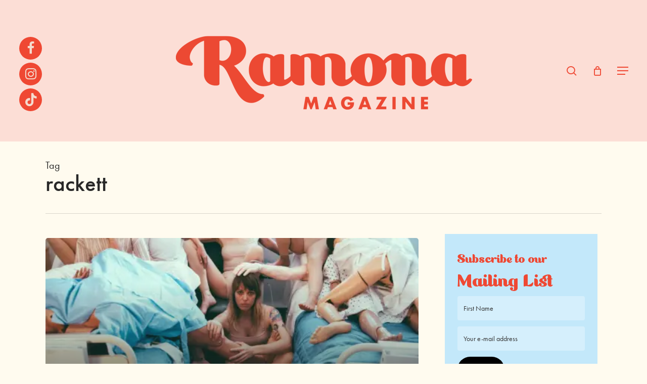

--- FILE ---
content_type: text/html; charset=UTF-8
request_url: https://ramonamag.com/tag/rackett/
body_size: 18953
content:
<!DOCTYPE html>

<html lang="en-GB" class="no-js">
<head>
	
	<meta charset="UTF-8">
	
	<meta name="viewport" content="width=device-width, initial-scale=1, maximum-scale=1, user-scalable=0" /><meta name='robots' content='index, follow, max-image-preview:large, max-snippet:-1, max-video-preview:-1' />
<script>window._wca = window._wca || [];</script>

	<!-- This site is optimized with the Yoast SEO plugin v26.8 - https://yoast.com/product/yoast-seo-wordpress/ -->
	<title>rackett Archives - Ramona Magazine</title>
	<link rel="canonical" href="https://ramonamag.com/tag/rackett/" />
	<meta property="og:locale" content="en_GB" />
	<meta property="og:type" content="article" />
	<meta property="og:title" content="rackett Archives - Ramona Magazine" />
	<meta property="og:url" content="https://ramonamag.com/tag/rackett/" />
	<meta property="og:site_name" content="Ramona Magazine" />
	<meta name="twitter:card" content="summary_large_image" />
	<script type="application/ld+json" class="yoast-schema-graph">{"@context":"https://schema.org","@graph":[{"@type":"CollectionPage","@id":"https://ramonamag.com/tag/rackett/","url":"https://ramonamag.com/tag/rackett/","name":"rackett Archives - Ramona Magazine","isPartOf":{"@id":"https://ramonamag.com/#website"},"primaryImageOfPage":{"@id":"https://ramonamag.com/tag/rackett/#primaryimage"},"image":{"@id":"https://ramonamag.com/tag/rackett/#primaryimage"},"thumbnailUrl":"https://i0.wp.com/ramonamag.com/wp-content/uploads/2018/02/Rackett_Press-Shots_Tom-Wilkinson-4-2.jpg?fit=1333%2C2000&ssl=1","breadcrumb":{"@id":"https://ramonamag.com/tag/rackett/#breadcrumb"},"inLanguage":"en-GB"},{"@type":"ImageObject","inLanguage":"en-GB","@id":"https://ramonamag.com/tag/rackett/#primaryimage","url":"https://i0.wp.com/ramonamag.com/wp-content/uploads/2018/02/Rackett_Press-Shots_Tom-Wilkinson-4-2.jpg?fit=1333%2C2000&ssl=1","contentUrl":"https://i0.wp.com/ramonamag.com/wp-content/uploads/2018/02/Rackett_Press-Shots_Tom-Wilkinson-4-2.jpg?fit=1333%2C2000&ssl=1","width":1333,"height":2000},{"@type":"BreadcrumbList","@id":"https://ramonamag.com/tag/rackett/#breadcrumb","itemListElement":[{"@type":"ListItem","position":1,"name":"Home","item":"https://ramonamag.com/"},{"@type":"ListItem","position":2,"name":"rackett"}]},{"@type":"WebSite","@id":"https://ramonamag.com/#website","url":"https://ramonamag.com/","name":"Ramona Magazine","description":"A progressive, story sharing magazine for women","potentialAction":[{"@type":"SearchAction","target":{"@type":"EntryPoint","urlTemplate":"https://ramonamag.com/?s={search_term_string}"},"query-input":{"@type":"PropertyValueSpecification","valueRequired":true,"valueName":"search_term_string"}}],"inLanguage":"en-GB"}]}</script>
	<!-- / Yoast SEO plugin. -->


<link rel='dns-prefetch' href='//stats.wp.com' />
<link rel='dns-prefetch' href='//fonts.googleapis.com' />
<link rel='dns-prefetch' href='//v0.wordpress.com' />
<link rel='preconnect' href='//i0.wp.com' />
<link rel='preconnect' href='//c0.wp.com' />
<link rel="alternate" type="application/rss+xml" title="Ramona Magazine &raquo; Feed" href="https://ramonamag.com/feed/" />
<link rel="alternate" type="application/rss+xml" title="Ramona Magazine &raquo; Comments Feed" href="https://ramonamag.com/comments/feed/" />
<link rel="alternate" type="application/rss+xml" title="Ramona Magazine &raquo; rackett Tag Feed" href="https://ramonamag.com/tag/rackett/feed/" />
<style id='wp-img-auto-sizes-contain-inline-css' type='text/css'>
img:is([sizes=auto i],[sizes^="auto," i]){contain-intrinsic-size:3000px 1500px}
/*# sourceURL=wp-img-auto-sizes-contain-inline-css */
</style>
<link rel='stylesheet' id='sbi_styles-css' href='https://ramonamag.com/wp-content/plugins/instagram-feed/css/sbi-styles.min.css?ver=6.10.0' type='text/css' media='all' />
<style id='wp-emoji-styles-inline-css' type='text/css'>

	img.wp-smiley, img.emoji {
		display: inline !important;
		border: none !important;
		box-shadow: none !important;
		height: 1em !important;
		width: 1em !important;
		margin: 0 0.07em !important;
		vertical-align: -0.1em !important;
		background: none !important;
		padding: 0 !important;
	}
/*# sourceURL=wp-emoji-styles-inline-css */
</style>
<style id='wp-block-library-inline-css' type='text/css'>
:root{--wp-block-synced-color:#7a00df;--wp-block-synced-color--rgb:122,0,223;--wp-bound-block-color:var(--wp-block-synced-color);--wp-editor-canvas-background:#ddd;--wp-admin-theme-color:#007cba;--wp-admin-theme-color--rgb:0,124,186;--wp-admin-theme-color-darker-10:#006ba1;--wp-admin-theme-color-darker-10--rgb:0,107,160.5;--wp-admin-theme-color-darker-20:#005a87;--wp-admin-theme-color-darker-20--rgb:0,90,135;--wp-admin-border-width-focus:2px}@media (min-resolution:192dpi){:root{--wp-admin-border-width-focus:1.5px}}.wp-element-button{cursor:pointer}:root .has-very-light-gray-background-color{background-color:#eee}:root .has-very-dark-gray-background-color{background-color:#313131}:root .has-very-light-gray-color{color:#eee}:root .has-very-dark-gray-color{color:#313131}:root .has-vivid-green-cyan-to-vivid-cyan-blue-gradient-background{background:linear-gradient(135deg,#00d084,#0693e3)}:root .has-purple-crush-gradient-background{background:linear-gradient(135deg,#34e2e4,#4721fb 50%,#ab1dfe)}:root .has-hazy-dawn-gradient-background{background:linear-gradient(135deg,#faaca8,#dad0ec)}:root .has-subdued-olive-gradient-background{background:linear-gradient(135deg,#fafae1,#67a671)}:root .has-atomic-cream-gradient-background{background:linear-gradient(135deg,#fdd79a,#004a59)}:root .has-nightshade-gradient-background{background:linear-gradient(135deg,#330968,#31cdcf)}:root .has-midnight-gradient-background{background:linear-gradient(135deg,#020381,#2874fc)}:root{--wp--preset--font-size--normal:16px;--wp--preset--font-size--huge:42px}.has-regular-font-size{font-size:1em}.has-larger-font-size{font-size:2.625em}.has-normal-font-size{font-size:var(--wp--preset--font-size--normal)}.has-huge-font-size{font-size:var(--wp--preset--font-size--huge)}.has-text-align-center{text-align:center}.has-text-align-left{text-align:left}.has-text-align-right{text-align:right}.has-fit-text{white-space:nowrap!important}#end-resizable-editor-section{display:none}.aligncenter{clear:both}.items-justified-left{justify-content:flex-start}.items-justified-center{justify-content:center}.items-justified-right{justify-content:flex-end}.items-justified-space-between{justify-content:space-between}.screen-reader-text{border:0;clip-path:inset(50%);height:1px;margin:-1px;overflow:hidden;padding:0;position:absolute;width:1px;word-wrap:normal!important}.screen-reader-text:focus{background-color:#ddd;clip-path:none;color:#444;display:block;font-size:1em;height:auto;left:5px;line-height:normal;padding:15px 23px 14px;text-decoration:none;top:5px;width:auto;z-index:100000}html :where(.has-border-color){border-style:solid}html :where([style*=border-top-color]){border-top-style:solid}html :where([style*=border-right-color]){border-right-style:solid}html :where([style*=border-bottom-color]){border-bottom-style:solid}html :where([style*=border-left-color]){border-left-style:solid}html :where([style*=border-width]){border-style:solid}html :where([style*=border-top-width]){border-top-style:solid}html :where([style*=border-right-width]){border-right-style:solid}html :where([style*=border-bottom-width]){border-bottom-style:solid}html :where([style*=border-left-width]){border-left-style:solid}html :where(img[class*=wp-image-]){height:auto;max-width:100%}:where(figure){margin:0 0 1em}html :where(.is-position-sticky){--wp-admin--admin-bar--position-offset:var(--wp-admin--admin-bar--height,0px)}@media screen and (max-width:600px){html :where(.is-position-sticky){--wp-admin--admin-bar--position-offset:0px}}

/*# sourceURL=wp-block-library-inline-css */
</style><style id='global-styles-inline-css' type='text/css'>
:root{--wp--preset--aspect-ratio--square: 1;--wp--preset--aspect-ratio--4-3: 4/3;--wp--preset--aspect-ratio--3-4: 3/4;--wp--preset--aspect-ratio--3-2: 3/2;--wp--preset--aspect-ratio--2-3: 2/3;--wp--preset--aspect-ratio--16-9: 16/9;--wp--preset--aspect-ratio--9-16: 9/16;--wp--preset--color--black: #000000;--wp--preset--color--cyan-bluish-gray: #abb8c3;--wp--preset--color--white: #ffffff;--wp--preset--color--pale-pink: #f78da7;--wp--preset--color--vivid-red: #cf2e2e;--wp--preset--color--luminous-vivid-orange: #ff6900;--wp--preset--color--luminous-vivid-amber: #fcb900;--wp--preset--color--light-green-cyan: #7bdcb5;--wp--preset--color--vivid-green-cyan: #00d084;--wp--preset--color--pale-cyan-blue: #8ed1fc;--wp--preset--color--vivid-cyan-blue: #0693e3;--wp--preset--color--vivid-purple: #9b51e0;--wp--preset--gradient--vivid-cyan-blue-to-vivid-purple: linear-gradient(135deg,rgb(6,147,227) 0%,rgb(155,81,224) 100%);--wp--preset--gradient--light-green-cyan-to-vivid-green-cyan: linear-gradient(135deg,rgb(122,220,180) 0%,rgb(0,208,130) 100%);--wp--preset--gradient--luminous-vivid-amber-to-luminous-vivid-orange: linear-gradient(135deg,rgb(252,185,0) 0%,rgb(255,105,0) 100%);--wp--preset--gradient--luminous-vivid-orange-to-vivid-red: linear-gradient(135deg,rgb(255,105,0) 0%,rgb(207,46,46) 100%);--wp--preset--gradient--very-light-gray-to-cyan-bluish-gray: linear-gradient(135deg,rgb(238,238,238) 0%,rgb(169,184,195) 100%);--wp--preset--gradient--cool-to-warm-spectrum: linear-gradient(135deg,rgb(74,234,220) 0%,rgb(151,120,209) 20%,rgb(207,42,186) 40%,rgb(238,44,130) 60%,rgb(251,105,98) 80%,rgb(254,248,76) 100%);--wp--preset--gradient--blush-light-purple: linear-gradient(135deg,rgb(255,206,236) 0%,rgb(152,150,240) 100%);--wp--preset--gradient--blush-bordeaux: linear-gradient(135deg,rgb(254,205,165) 0%,rgb(254,45,45) 50%,rgb(107,0,62) 100%);--wp--preset--gradient--luminous-dusk: linear-gradient(135deg,rgb(255,203,112) 0%,rgb(199,81,192) 50%,rgb(65,88,208) 100%);--wp--preset--gradient--pale-ocean: linear-gradient(135deg,rgb(255,245,203) 0%,rgb(182,227,212) 50%,rgb(51,167,181) 100%);--wp--preset--gradient--electric-grass: linear-gradient(135deg,rgb(202,248,128) 0%,rgb(113,206,126) 100%);--wp--preset--gradient--midnight: linear-gradient(135deg,rgb(2,3,129) 0%,rgb(40,116,252) 100%);--wp--preset--font-size--small: 13px;--wp--preset--font-size--medium: 20px;--wp--preset--font-size--large: 36px;--wp--preset--font-size--x-large: 42px;--wp--preset--spacing--20: 0.44rem;--wp--preset--spacing--30: 0.67rem;--wp--preset--spacing--40: 1rem;--wp--preset--spacing--50: 1.5rem;--wp--preset--spacing--60: 2.25rem;--wp--preset--spacing--70: 3.38rem;--wp--preset--spacing--80: 5.06rem;--wp--preset--shadow--natural: 6px 6px 9px rgba(0, 0, 0, 0.2);--wp--preset--shadow--deep: 12px 12px 50px rgba(0, 0, 0, 0.4);--wp--preset--shadow--sharp: 6px 6px 0px rgba(0, 0, 0, 0.2);--wp--preset--shadow--outlined: 6px 6px 0px -3px rgb(255, 255, 255), 6px 6px rgb(0, 0, 0);--wp--preset--shadow--crisp: 6px 6px 0px rgb(0, 0, 0);}:root { --wp--style--global--content-size: 1300px;--wp--style--global--wide-size: 1300px; }:where(body) { margin: 0; }.wp-site-blocks > .alignleft { float: left; margin-right: 2em; }.wp-site-blocks > .alignright { float: right; margin-left: 2em; }.wp-site-blocks > .aligncenter { justify-content: center; margin-left: auto; margin-right: auto; }:where(.is-layout-flex){gap: 0.5em;}:where(.is-layout-grid){gap: 0.5em;}.is-layout-flow > .alignleft{float: left;margin-inline-start: 0;margin-inline-end: 2em;}.is-layout-flow > .alignright{float: right;margin-inline-start: 2em;margin-inline-end: 0;}.is-layout-flow > .aligncenter{margin-left: auto !important;margin-right: auto !important;}.is-layout-constrained > .alignleft{float: left;margin-inline-start: 0;margin-inline-end: 2em;}.is-layout-constrained > .alignright{float: right;margin-inline-start: 2em;margin-inline-end: 0;}.is-layout-constrained > .aligncenter{margin-left: auto !important;margin-right: auto !important;}.is-layout-constrained > :where(:not(.alignleft):not(.alignright):not(.alignfull)){max-width: var(--wp--style--global--content-size);margin-left: auto !important;margin-right: auto !important;}.is-layout-constrained > .alignwide{max-width: var(--wp--style--global--wide-size);}body .is-layout-flex{display: flex;}.is-layout-flex{flex-wrap: wrap;align-items: center;}.is-layout-flex > :is(*, div){margin: 0;}body .is-layout-grid{display: grid;}.is-layout-grid > :is(*, div){margin: 0;}body{padding-top: 0px;padding-right: 0px;padding-bottom: 0px;padding-left: 0px;}:root :where(.wp-element-button, .wp-block-button__link){background-color: #32373c;border-width: 0;color: #fff;font-family: inherit;font-size: inherit;font-style: inherit;font-weight: inherit;letter-spacing: inherit;line-height: inherit;padding-top: calc(0.667em + 2px);padding-right: calc(1.333em + 2px);padding-bottom: calc(0.667em + 2px);padding-left: calc(1.333em + 2px);text-decoration: none;text-transform: inherit;}.has-black-color{color: var(--wp--preset--color--black) !important;}.has-cyan-bluish-gray-color{color: var(--wp--preset--color--cyan-bluish-gray) !important;}.has-white-color{color: var(--wp--preset--color--white) !important;}.has-pale-pink-color{color: var(--wp--preset--color--pale-pink) !important;}.has-vivid-red-color{color: var(--wp--preset--color--vivid-red) !important;}.has-luminous-vivid-orange-color{color: var(--wp--preset--color--luminous-vivid-orange) !important;}.has-luminous-vivid-amber-color{color: var(--wp--preset--color--luminous-vivid-amber) !important;}.has-light-green-cyan-color{color: var(--wp--preset--color--light-green-cyan) !important;}.has-vivid-green-cyan-color{color: var(--wp--preset--color--vivid-green-cyan) !important;}.has-pale-cyan-blue-color{color: var(--wp--preset--color--pale-cyan-blue) !important;}.has-vivid-cyan-blue-color{color: var(--wp--preset--color--vivid-cyan-blue) !important;}.has-vivid-purple-color{color: var(--wp--preset--color--vivid-purple) !important;}.has-black-background-color{background-color: var(--wp--preset--color--black) !important;}.has-cyan-bluish-gray-background-color{background-color: var(--wp--preset--color--cyan-bluish-gray) !important;}.has-white-background-color{background-color: var(--wp--preset--color--white) !important;}.has-pale-pink-background-color{background-color: var(--wp--preset--color--pale-pink) !important;}.has-vivid-red-background-color{background-color: var(--wp--preset--color--vivid-red) !important;}.has-luminous-vivid-orange-background-color{background-color: var(--wp--preset--color--luminous-vivid-orange) !important;}.has-luminous-vivid-amber-background-color{background-color: var(--wp--preset--color--luminous-vivid-amber) !important;}.has-light-green-cyan-background-color{background-color: var(--wp--preset--color--light-green-cyan) !important;}.has-vivid-green-cyan-background-color{background-color: var(--wp--preset--color--vivid-green-cyan) !important;}.has-pale-cyan-blue-background-color{background-color: var(--wp--preset--color--pale-cyan-blue) !important;}.has-vivid-cyan-blue-background-color{background-color: var(--wp--preset--color--vivid-cyan-blue) !important;}.has-vivid-purple-background-color{background-color: var(--wp--preset--color--vivid-purple) !important;}.has-black-border-color{border-color: var(--wp--preset--color--black) !important;}.has-cyan-bluish-gray-border-color{border-color: var(--wp--preset--color--cyan-bluish-gray) !important;}.has-white-border-color{border-color: var(--wp--preset--color--white) !important;}.has-pale-pink-border-color{border-color: var(--wp--preset--color--pale-pink) !important;}.has-vivid-red-border-color{border-color: var(--wp--preset--color--vivid-red) !important;}.has-luminous-vivid-orange-border-color{border-color: var(--wp--preset--color--luminous-vivid-orange) !important;}.has-luminous-vivid-amber-border-color{border-color: var(--wp--preset--color--luminous-vivid-amber) !important;}.has-light-green-cyan-border-color{border-color: var(--wp--preset--color--light-green-cyan) !important;}.has-vivid-green-cyan-border-color{border-color: var(--wp--preset--color--vivid-green-cyan) !important;}.has-pale-cyan-blue-border-color{border-color: var(--wp--preset--color--pale-cyan-blue) !important;}.has-vivid-cyan-blue-border-color{border-color: var(--wp--preset--color--vivid-cyan-blue) !important;}.has-vivid-purple-border-color{border-color: var(--wp--preset--color--vivid-purple) !important;}.has-vivid-cyan-blue-to-vivid-purple-gradient-background{background: var(--wp--preset--gradient--vivid-cyan-blue-to-vivid-purple) !important;}.has-light-green-cyan-to-vivid-green-cyan-gradient-background{background: var(--wp--preset--gradient--light-green-cyan-to-vivid-green-cyan) !important;}.has-luminous-vivid-amber-to-luminous-vivid-orange-gradient-background{background: var(--wp--preset--gradient--luminous-vivid-amber-to-luminous-vivid-orange) !important;}.has-luminous-vivid-orange-to-vivid-red-gradient-background{background: var(--wp--preset--gradient--luminous-vivid-orange-to-vivid-red) !important;}.has-very-light-gray-to-cyan-bluish-gray-gradient-background{background: var(--wp--preset--gradient--very-light-gray-to-cyan-bluish-gray) !important;}.has-cool-to-warm-spectrum-gradient-background{background: var(--wp--preset--gradient--cool-to-warm-spectrum) !important;}.has-blush-light-purple-gradient-background{background: var(--wp--preset--gradient--blush-light-purple) !important;}.has-blush-bordeaux-gradient-background{background: var(--wp--preset--gradient--blush-bordeaux) !important;}.has-luminous-dusk-gradient-background{background: var(--wp--preset--gradient--luminous-dusk) !important;}.has-pale-ocean-gradient-background{background: var(--wp--preset--gradient--pale-ocean) !important;}.has-electric-grass-gradient-background{background: var(--wp--preset--gradient--electric-grass) !important;}.has-midnight-gradient-background{background: var(--wp--preset--gradient--midnight) !important;}.has-small-font-size{font-size: var(--wp--preset--font-size--small) !important;}.has-medium-font-size{font-size: var(--wp--preset--font-size--medium) !important;}.has-large-font-size{font-size: var(--wp--preset--font-size--large) !important;}.has-x-large-font-size{font-size: var(--wp--preset--font-size--x-large) !important;}
/*# sourceURL=global-styles-inline-css */
</style>

<link rel='stylesheet' id='SFSImainCss-css' href='https://ramonamag.com/wp-content/plugins/ultimate-social-media-icons/css/sfsi-style.css?ver=2.9.6' type='text/css' media='all' />
<link rel='stylesheet' id='wcaiocc-frontend-style-handle-css' href='https://ramonamag.com/wp-content/plugins/woocommerce-all-in-one-currency-converter/css/wcaiocc-frontend.min.css?ver=1535efacab25ea983f6ffd458f1e7985' type='text/css' media='all' />
<link rel='stylesheet' id='currency_converter_styles-css' href='https://ramonamag.com/wp-content/plugins/woocommerce-currency-converter-widget/assets/css/converter.css?ver=1535efacab25ea983f6ffd458f1e7985' type='text/css' media='all' />
<link rel='stylesheet' id='woocommerce-layout-css' href='https://c0.wp.com/p/woocommerce/10.4.3/assets/css/woocommerce-layout.css' type='text/css' media='all' />
<style id='woocommerce-layout-inline-css' type='text/css'>

	.infinite-scroll .woocommerce-pagination {
		display: none;
	}
/*# sourceURL=woocommerce-layout-inline-css */
</style>
<link rel='stylesheet' id='woocommerce-smallscreen-css' href='https://c0.wp.com/p/woocommerce/10.4.3/assets/css/woocommerce-smallscreen.css' type='text/css' media='only screen and (max-width: 768px)' />
<link rel='stylesheet' id='woocommerce-general-css' href='https://c0.wp.com/p/woocommerce/10.4.3/assets/css/woocommerce.css' type='text/css' media='all' />
<style id='woocommerce-inline-inline-css' type='text/css'>
.woocommerce form .form-row .required { visibility: visible; }
/*# sourceURL=woocommerce-inline-inline-css */
</style>
<link rel='stylesheet' id='woocommerce-nyp-css' href='https://ramonamag.com/wp-content/plugins/woocommerce-name-your-price/assets/css/name-your-price.css?ver=2.3.4' type='text/css' media='all' />
<link rel='stylesheet' id='font-awesome-css' href='https://ramonamag.com/wp-content/themes/salient/css/font-awesome-legacy.min.css?ver=4.7.1' type='text/css' media='all' />
<link rel='stylesheet' id='salient-grid-system-css' href='https://ramonamag.com/wp-content/themes/salient/css/build/grid-system.css?ver=17.4.1' type='text/css' media='all' />
<link rel='stylesheet' id='main-styles-css' href='https://ramonamag.com/wp-content/themes/salient/css/build/style.css?ver=17.4.1' type='text/css' media='all' />
<link rel='stylesheet' id='nectar-header-layout-centered-logo-between-menu-css' href='https://ramonamag.com/wp-content/themes/salient/css/build/header/header-layout-centered-logo-between-menu.css?ver=17.4.1' type='text/css' media='all' />
<link rel='stylesheet' id='nectar-brands-css' href='https://ramonamag.com/wp-content/themes/salient/css/nectar-brands.css?ver=17.4.1' type='text/css' media='all' />
<link rel='stylesheet' id='nectar_default_font_open_sans-css' href='https://fonts.googleapis.com/css?family=Open+Sans%3A300%2C400%2C600%2C700&#038;subset=latin%2Clatin-ext' type='text/css' media='all' />
<link rel='stylesheet' id='nectar-blog-auto-masonry-meta-overlaid-spaced-css' href='https://ramonamag.com/wp-content/themes/salient/css/build/blog/auto-masonry-meta-overlaid-spaced.css?ver=17.4.1' type='text/css' media='all' />
<link rel='stylesheet' id='responsive-css' href='https://ramonamag.com/wp-content/themes/salient/css/build/responsive.css?ver=17.4.1' type='text/css' media='all' />
<link rel='stylesheet' id='nectar-product-style-classic-css' href='https://ramonamag.com/wp-content/themes/salient/css/build/third-party/woocommerce/product-style-classic.css?ver=17.4.1' type='text/css' media='all' />
<link rel='stylesheet' id='woocommerce-css' href='https://ramonamag.com/wp-content/themes/salient/css/build/woocommerce.css?ver=17.4.1' type='text/css' media='all' />
<link rel='stylesheet' id='skin-material-css' href='https://ramonamag.com/wp-content/themes/salient/css/build/skin-material.css?ver=17.4.1' type='text/css' media='all' />
<link rel='stylesheet' id='salient-wp-menu-dynamic-css' href='https://ramonamag.com/wp-content/uploads/salient/menu-dynamic.css?ver=63674' type='text/css' media='all' />
<link rel='stylesheet' id='nectar-widget-posts-css' href='https://ramonamag.com/wp-content/themes/salient/css/build/elements/widget-nectar-posts.css?ver=17.4.1' type='text/css' media='all' />
<link rel='stylesheet' id='dynamic-css-css' href='https://ramonamag.com/wp-content/themes/salient/css/salient-dynamic-styles.css?ver=49720' type='text/css' media='all' />
<style id='dynamic-css-inline-css' type='text/css'>
body[data-bg-header="true"].category .container-wrap,body[data-bg-header="true"].author .container-wrap,body[data-bg-header="true"].date .container-wrap,body[data-bg-header="true"].blog .container-wrap{padding-top:var(--container-padding)!important}.archive.author .row .col.section-title span,.archive.category .row .col.section-title span,.archive.tag .row .col.section-title span,.archive.date .row .col.section-title span{padding-left:0}body.author #page-header-wrap #page-header-bg,body.category #page-header-wrap #page-header-bg,body.tag #page-header-wrap #page-header-bg,body.date #page-header-wrap #page-header-bg{height:auto;padding-top:8%;padding-bottom:8%;}.archive #page-header-wrap{height:auto;}.archive.category .row .col.section-title p,.archive.tag .row .col.section-title p{margin-top:10px;}body[data-bg-header="true"].archive .container-wrap.meta_overlaid_blog,body[data-bg-header="true"].category .container-wrap.meta_overlaid_blog,body[data-bg-header="true"].author .container-wrap.meta_overlaid_blog,body[data-bg-header="true"].date .container-wrap.meta_overlaid_blog{padding-top:0!important;}#page-header-bg[data-alignment="center"] .span_6 p{margin:0 auto;}body.archive #page-header-bg:not(.fullscreen-header) .span_6{position:relative;-webkit-transform:none;transform:none;top:0;}.blog-archive-header .nectar-author-gravatar img{width:125px;border-radius:100px;}.blog-archive-header .container .span_12 p{font-size:min(max(calc(1.3vw),16px),20px);line-height:1.5;margin-top:.5em;}body .page-header-no-bg.color-bg{padding:5% 0;}@media only screen and (max-width:999px){body .page-header-no-bg.color-bg{padding:7% 0;}}@media only screen and (max-width:690px){body .page-header-no-bg.color-bg{padding:9% 0;}.blog-archive-header .nectar-author-gravatar img{width:75px;}}.blog-archive-header.color-bg .col.section-title{border-bottom:0;padding:0;}.blog-archive-header.color-bg *{color:inherit!important;}.nectar-archive-tax-count{position:relative;padding:.5em;transform:translateX(0.25em) translateY(-0.75em);font-size:clamp(14px,0.3em,20px);display:inline-block;vertical-align:super;}.nectar-archive-tax-count:before{content:"";display:block;padding-bottom:100%;width:100%;position:absolute;top:50%;left:50%;transform:translate(-50%,-50%);border-radius:100px;background-color:currentColor;opacity:0.1;}#header-space{background-color:#fffbef}@media only screen and (min-width:1000px){body #ajax-content-wrap.no-scroll{min-height:calc(100vh - 280px);height:calc(100vh - 280px)!important;}}@media only screen and (min-width:1000px){#page-header-wrap.fullscreen-header,#page-header-wrap.fullscreen-header #page-header-bg,html:not(.nectar-box-roll-loaded) .nectar-box-roll > #page-header-bg.fullscreen-header,.nectar_fullscreen_zoom_recent_projects,#nectar_fullscreen_rows:not(.afterLoaded) > div{height:calc(100vh - 279px);}.wpb_row.vc_row-o-full-height.top-level,.wpb_row.vc_row-o-full-height.top-level > .col.span_12{min-height:calc(100vh - 279px);}html:not(.nectar-box-roll-loaded) .nectar-box-roll > #page-header-bg.fullscreen-header{top:280px;}.nectar-slider-wrap[data-fullscreen="true"]:not(.loaded),.nectar-slider-wrap[data-fullscreen="true"]:not(.loaded) .swiper-container{height:calc(100vh - 278px)!important;}.admin-bar .nectar-slider-wrap[data-fullscreen="true"]:not(.loaded),.admin-bar .nectar-slider-wrap[data-fullscreen="true"]:not(.loaded) .swiper-container{height:calc(100vh - 278px - 32px)!important;}}.admin-bar[class*="page-template-template-no-header"] .wpb_row.vc_row-o-full-height.top-level,.admin-bar[class*="page-template-template-no-header"] .wpb_row.vc_row-o-full-height.top-level > .col.span_12{min-height:calc(100vh - 32px);}body[class*="page-template-template-no-header"] .wpb_row.vc_row-o-full-height.top-level,body[class*="page-template-template-no-header"] .wpb_row.vc_row-o-full-height.top-level > .col.span_12{min-height:100vh;}@media only screen and (max-width:999px){.using-mobile-browser #nectar_fullscreen_rows:not(.afterLoaded):not([data-mobile-disable="on"]) > div{height:calc(100vh - 166px);}.using-mobile-browser .wpb_row.vc_row-o-full-height.top-level,.using-mobile-browser .wpb_row.vc_row-o-full-height.top-level > .col.span_12,[data-permanent-transparent="1"].using-mobile-browser .wpb_row.vc_row-o-full-height.top-level,[data-permanent-transparent="1"].using-mobile-browser .wpb_row.vc_row-o-full-height.top-level > .col.span_12{min-height:calc(100vh - 166px);}html:not(.nectar-box-roll-loaded) .nectar-box-roll > #page-header-bg.fullscreen-header,.nectar_fullscreen_zoom_recent_projects,.nectar-slider-wrap[data-fullscreen="true"]:not(.loaded),.nectar-slider-wrap[data-fullscreen="true"]:not(.loaded) .swiper-container,#nectar_fullscreen_rows:not(.afterLoaded):not([data-mobile-disable="on"]) > div{height:calc(100vh - 113px);}.wpb_row.vc_row-o-full-height.top-level,.wpb_row.vc_row-o-full-height.top-level > .col.span_12{min-height:calc(100vh - 113px);}body[data-transparent-header="false"] #ajax-content-wrap.no-scroll{min-height:calc(100vh - 113px);height:calc(100vh - 113px);}}.post-type-archive-product.woocommerce .container-wrap,.tax-product_cat.woocommerce .container-wrap{background-color:#f6f6f6;}.woocommerce.single-product #single-meta{position:relative!important;top:0!important;margin:0;left:8px;height:auto;}.woocommerce.single-product #single-meta:after{display:block;content:" ";clear:both;height:1px;}.woocommerce ul.products li.product.material,.woocommerce-page ul.products li.product.material{background-color:#ffffff;}.woocommerce ul.products li.product.minimal .product-wrap,.woocommerce ul.products li.product.minimal .background-color-expand,.woocommerce-page ul.products li.product.minimal .product-wrap,.woocommerce-page ul.products li.product.minimal .background-color-expand{background-color:#ffffff;}.screen-reader-text,.nectar-skip-to-content:not(:focus){border:0;clip:rect(1px,1px,1px,1px);clip-path:inset(50%);height:1px;margin:-1px;overflow:hidden;padding:0;position:absolute!important;width:1px;word-wrap:normal!important;}.row .col img:not([srcset]){width:auto;}.row .col img.img-with-animation.nectar-lazy:not([srcset]){width:100%;}
/*# sourceURL=dynamic-css-inline-css */
</style>
<link rel='stylesheet' id='salient-child-style-css' href='https://ramonamag.com/wp-content/themes/salient-child/style.css?ver=17.4.1' type='text/css' media='all' />
<link rel='stylesheet' id='redux-google-fonts-salient_redux-css' href='https://fonts.googleapis.com/css?family=futura-pt%2C+sans-serif%3A700%2C400&#038;ver=1535efacab25ea983f6ffd458f1e7985' type='text/css' media='all' />
<script type="text/javascript" src="https://c0.wp.com/c/6.9/wp-includes/js/jquery/jquery.min.js" id="jquery-core-js"></script>
<script type="text/javascript" src="https://c0.wp.com/c/6.9/wp-includes/js/jquery/jquery-migrate.min.js" id="jquery-migrate-js"></script>
<script type="text/javascript" id="wcaiocc-frontend-script-handle-js-extra">
/* <![CDATA[ */
var wcaiocc_vars_data = {"ajaxurl":"https://ramonamag.com/wp-admin/admin-ajax.php","currency_change_key":"wcaiocc_change_currency_code","currency_changed":"1","conversion_method":"reference","base_currency":"AUD","base_currency_data":{"code":"AUD","name":"Australian dollar","symbol":"&#36;","position":"left","thousand_separator":",","decimal_separator":".","number_decimals":2},"currency":"AUD","currency_data":{"order":1,"name":"Australian dollar","symbol":"&#36;","position":"left","thousand_separator":",","decimal_separator":".","number_decimals":2,"rate":"1","api":"yahoo"},"wc_version":"10.4.3","js_price_slider":"1","wp_nonce":"413a398dfc"};
//# sourceURL=wcaiocc-frontend-script-handle-js-extra
/* ]]> */
</script>
<script type="text/javascript" src="https://ramonamag.com/wp-content/plugins/woocommerce-all-in-one-currency-converter/js/wcaiocc-frontend.min.js?ver=1535efacab25ea983f6ffd458f1e7985" id="wcaiocc-frontend-script-handle-js"></script>
<script type="text/javascript" src="https://c0.wp.com/p/woocommerce/10.4.3/assets/js/jquery-blockui/jquery.blockUI.min.js" id="wc-jquery-blockui-js" defer="defer" data-wp-strategy="defer"></script>
<script type="text/javascript" src="https://c0.wp.com/p/woocommerce/10.4.3/assets/js/js-cookie/js.cookie.min.js" id="wc-js-cookie-js" defer="defer" data-wp-strategy="defer"></script>
<script type="text/javascript" id="woocommerce-js-extra">
/* <![CDATA[ */
var woocommerce_params = {"ajax_url":"/wp-admin/admin-ajax.php","wc_ajax_url":"/?wc-ajax=%%endpoint%%","i18n_password_show":"Show password","i18n_password_hide":"Hide password"};
//# sourceURL=woocommerce-js-extra
/* ]]> */
</script>
<script type="text/javascript" src="https://c0.wp.com/p/woocommerce/10.4.3/assets/js/frontend/woocommerce.min.js" id="woocommerce-js" defer="defer" data-wp-strategy="defer"></script>
<script type="text/javascript" src="https://stats.wp.com/s-202604.js" id="woocommerce-analytics-js" defer="defer" data-wp-strategy="defer"></script>
<script></script><link rel="https://api.w.org/" href="https://ramonamag.com/wp-json/" /><link rel="alternate" title="JSON" type="application/json" href="https://ramonamag.com/wp-json/wp/v2/tags/1182" /><link rel="EditURI" type="application/rsd+xml" title="RSD" href="https://ramonamag.com/xmlrpc.php?rsd" />

<meta name="follow.[base64]" content="R1BrTsPWpBXZH7NFFsAy"/>	<style>img#wpstats{display:none}</style>
		<!-- Analytics by WP Statistics - https://wp-statistics.com -->
<script type="text/javascript"> var root = document.getElementsByTagName( "html" )[0]; root.setAttribute( "class", "js" ); </script><!-- Google tag (gtag.js) --> <script async src="https://www.googletagmanager.com/gtag/js?id=G-HYLQN3LNY4"></script> <script> window.dataLayer = window.dataLayer || []; function gtag(){dataLayer.push(arguments);} gtag('js', new Date()); gtag('config', 'G-HYLQN3LNY4'); </script>	<noscript><style>.woocommerce-product-gallery{ opacity: 1 !important; }</style></noscript>
	<meta name="generator" content="Powered by WPBakery Page Builder - drag and drop page builder for WordPress."/>
<link rel="icon" href="https://i0.wp.com/ramonamag.com/wp-content/uploads/2022/06/cropped-Round-Logo1-02-1.png?fit=32%2C32&#038;ssl=1" sizes="32x32" />
<link rel="icon" href="https://i0.wp.com/ramonamag.com/wp-content/uploads/2022/06/cropped-Round-Logo1-02-1.png?fit=192%2C192&#038;ssl=1" sizes="192x192" />
<link rel="apple-touch-icon" href="https://i0.wp.com/ramonamag.com/wp-content/uploads/2022/06/cropped-Round-Logo1-02-1.png?fit=180%2C180&#038;ssl=1" />
<meta name="msapplication-TileImage" content="https://i0.wp.com/ramonamag.com/wp-content/uploads/2022/06/cropped-Round-Logo1-02-1.png?fit=270%2C270&#038;ssl=1" />
<!-- BEGIN Adobe Fonts for WordPress --><link rel="stylesheet" href="https://use.typekit.net/uyo1qdf.css"><!-- END Adobe Fonts for WordPress -->		<style type="text/css" id="wp-custom-css">
			.wc-proceed-to-checkout {
    float: right; 
		width:50%;	
  	margin-top:15px;
}


#custom_html-7,
#custom_html-8,
#custom_html-9,
#custom_html-10{margin-bottom: 10px !important;}


@media only screen and (max-width: 1000px){
	.wc-proceed-to-checkout{width:100% !important;	margin-top:25px; 
float: none;}
}

.single.single-post .heading-title[data-header-style=default] h1 {max-width: none !important;}

.woocommerce button.button:disabled, .woocommerce button.button:disabled[disabled]{opacity: 0.2;}

body:not(.ascend) .actions .coupon .button {opacity: 0.3;}


/* = = = = = =  
	
	DEAR RAMONA FORM
	
= = = = = =  */

.wpb_wrapper>div {
    margin-bottom: 0px;
}

#gform_wrapper_6 .textarea,
#gform_wrapper_6 input[type=text], #gform_wrapper_6 input[type=email] {background-color: rgba(255, 255, 255, 0.3); color: #111;}

#gform_wrapper_6 .textarea::placeholder{color: #333 !important; opacity: 1.0 !important;}
#gform_wrapper_6 .textarea::-webkit-input-placeholder{color: #333 !important; opacity: 1.0 !important;}
#gform_wrapper_6 .textarea:-ms-input-placeholder{color: #333 !important; opacity: 1.0 !important;}

#gform_wrapper_6 input[type=text]::placeholder{color: #333 !important; opacity: 1.0 !important;}
#gform_wrapper_6 input[type=text]::-webkit-input-placeholder{color: #333 !important; opacity: 1.0 !important;}
#gform_wrapper_6 input[type=text]:-ms-input-placeholder{color: #333 !important; opacity: 1.0 !important;}

#gform_wrapper_6 input[type=email]::placeholder{color: #333 !important; opacity: 1.0 !important;} 
#gform_wrapper_6 input[type=email]::-webkit-input-placeholder{color: #333 !important; opacity: 1.0 !important;} 
#gform_wrapper_6 input[type=email]:-ms-input-placeholder {color: #333 !important; opacity: 1.0 !important;}

#gform_wrapper_6 input[type="submit"] {background-color: #000 !important; border-radius: 4px !important; }
		</style>
		<noscript><style> .wpb_animate_when_almost_visible { opacity: 1; }</style></noscript>	
	<link href="https://ramonamag.com/wp-content/themes/salient-child/stylesheet.css" rel="stylesheet">
	
	
<link rel='stylesheet' id='wc-stripe-blocks-checkout-style-css' href='https://ramonamag.com/wp-content/plugins/woocommerce-gateway-stripe/build/upe-blocks.css?ver=5149cca93b0373758856' type='text/css' media='all' />
<link rel='stylesheet' id='wc-blocks-style-css' href='https://c0.wp.com/p/woocommerce/10.4.3/assets/client/blocks/wc-blocks.css' type='text/css' media='all' />
<link data-pagespeed-no-defer data-nowprocket data-wpacu-skip data-no-optimize data-noptimize rel='stylesheet' id='main-styles-non-critical-css' href='https://ramonamag.com/wp-content/themes/salient/css/build/style-non-critical.css?ver=17.4.1' type='text/css' media='all' />
<link data-pagespeed-no-defer data-nowprocket data-wpacu-skip data-no-optimize data-noptimize rel='stylesheet' id='nectar-woocommerce-non-critical-css' href='https://ramonamag.com/wp-content/themes/salient/css/build/third-party/woocommerce/woocommerce-non-critical.css?ver=17.4.1' type='text/css' media='all' />
<link data-pagespeed-no-defer data-nowprocket data-wpacu-skip data-no-optimize data-noptimize rel='stylesheet' id='fancyBox-css' href='https://ramonamag.com/wp-content/themes/salient/css/build/plugins/jquery.fancybox.css?ver=3.3.1' type='text/css' media='all' />
<link data-pagespeed-no-defer data-nowprocket data-wpacu-skip data-no-optimize data-noptimize rel='stylesheet' id='nectar-ocm-core-css' href='https://ramonamag.com/wp-content/themes/salient/css/build/off-canvas/core.css?ver=17.4.1' type='text/css' media='all' />
<link data-pagespeed-no-defer data-nowprocket data-wpacu-skip data-no-optimize data-noptimize rel='stylesheet' id='nectar-ocm-slide-out-right-hover-css' href='https://ramonamag.com/wp-content/themes/salient/css/build/off-canvas/slide-out-right-hover.css?ver=17.4.1' type='text/css' media='all' />
</head>


<body class="archive tag tag-rackett tag-1182 wp-theme-salient wp-child-theme-salient-child theme-salient sfsi_actvite_theme_default woocommerce-no-js material wpb-js-composer js-comp-ver-8.4.2 vc_responsive" data-footer-reveal="false" data-footer-reveal-shadow="none" data-header-format="centered-logo-between-menu" data-body-border="off" data-boxed-style="" data-header-breakpoint="1000" data-dropdown-style="minimal" data-cae="easeOutCubic" data-cad="750" data-megamenu-width="contained" data-aie="none" data-ls="fancybox" data-apte="standard" data-hhun="0" data-fancy-form-rcs="default" data-form-style="default" data-form-submit="regular" data-is="minimal" data-button-style="rounded" data-user-account-button="false" data-flex-cols="true" data-col-gap="default" data-header-inherit-rc="false" data-header-search="true" data-animated-anchors="true" data-ajax-transitions="false" data-full-width-header="true" data-slide-out-widget-area="true" data-slide-out-widget-area-style="slide-out-from-right-hover" data-user-set-ocm="1" data-loading-animation="none" data-bg-header="false" data-responsive="1" data-ext-responsive="true" data-ext-padding="90" data-header-resize="1" data-header-color="custom" data-cart="true" data-remove-m-parallax="" data-remove-m-video-bgs="" data-m-animate="0" data-force-header-trans-color="light" data-smooth-scrolling="0" data-permanent-transparent="false" >
	
	<script type="text/javascript">
	 (function(window, document) {

		document.documentElement.classList.remove("no-js");

		if(navigator.userAgent.match(/(Android|iPod|iPhone|iPad|BlackBerry|IEMobile|Opera Mini)/)) {
			document.body.className += " using-mobile-browser mobile ";
		}
		if(navigator.userAgent.match(/Mac/) && navigator.maxTouchPoints && navigator.maxTouchPoints > 2) {
			document.body.className += " using-ios-device ";
		}

		if( !("ontouchstart" in window) ) {

			var body = document.querySelector("body");
			var winW = window.innerWidth;
			var bodyW = body.clientWidth;

			if (winW > bodyW + 4) {
				body.setAttribute("style", "--scroll-bar-w: " + (winW - bodyW - 4) + "px");
			} else {
				body.setAttribute("style", "--scroll-bar-w: 0px");
			}
		}

	 })(window, document);
   </script><a href="#ajax-content-wrap" class="nectar-skip-to-content">Skip to main content</a><div class="ocm-effect-wrap"><div class="ocm-effect-wrap-inner">	
	<div id="header-space"  data-header-mobile-fixed='1'></div> 
	
		
	<div id="header-outer" data-has-menu="false" data-has-buttons="yes" data-header-button_style="default" data-using-pr-menu="false" data-mobile-fixed="1" data-ptnm="false" data-lhe="default" data-user-set-bg="#fcded6" data-format="centered-logo-between-menu" data-permanent-transparent="false" data-megamenu-rt="0" data-remove-fixed="0" data-header-resize="1" data-cart="true" data-transparency-option="" data-box-shadow="large" data-shrink-num="180" data-using-secondary="0" data-using-logo="1" data-logo-height="240" data-m-logo-height="90" data-padding="20" data-full-width="true" data-condense="false" >
		
		
<div id="search-outer" class="nectar">
	<div id="search">
		<div class="container">
			 <div id="search-box">
				 <div class="inner-wrap">
					 <div class="col span_12">
						  <form role="search" action="https://ramonamag.com/" method="GET">
														 <input type="text" name="s"  value="" aria-label="Search" placeholder="Search" />
							 
						<span>Hit enter to search or ESC to close</span>
						<button aria-label="Search" class="search-box__button" type="submit">Search</button>						</form>
					</div><!--/span_12-->
				</div><!--/inner-wrap-->
			 </div><!--/search-box-->
			 <div id="close"><a href="#" role="button"><span class="screen-reader-text">Close Search</span>
				<span class="close-wrap"> <span class="close-line close-line1" role="presentation"></span> <span class="close-line close-line2" role="presentation"></span> </span>				 </a></div>
		 </div><!--/container-->
	</div><!--/search-->
</div><!--/search-outer-->

<header id="top" role="banner" aria-label="Main Menu">
	<div class="container">
		<div class="row">
			<div class="col span_3">
								<a id="logo" href="https://ramonamag.com" data-supplied-ml-starting-dark="false" data-supplied-ml-starting="false" data-supplied-ml="false" >
					<img class="stnd skip-lazy default-logo dark-version" width="630" height="240" alt="Ramona Magazine" src="https://i0.wp.com/ramonamag.com/wp-content/uploads/2022/06/ramona-logo-sm-3.png?fit=630%2C240&ssl=1" srcset="https://i0.wp.com/ramonamag.com/wp-content/uploads/2022/06/ramona-logo-sm-3.png?fit=630%2C240&ssl=1 1x, https://i0.wp.com/ramonamag.com/wp-content/uploads/2022/06/ramona-logo-lg-3.png?fit=1260%2C480&ssl=1 2x" />				</a>
							</div><!--/span_3-->

			<div class="col span_9 col_last">
									<div class="nectar-mobile-only mobile-header"><div class="inner"></div></div>
									<a class="mobile-search" href="#searchbox"><span class="nectar-icon icon-salient-search" aria-hidden="true"></span><span class="screen-reader-text">search</span></a>
					
						<a id="mobile-cart-link" aria-label="Cart" data-cart-style="dropdown" href="https://ramonamag.com/basket/"><i class="icon-salient-cart"></i><div class="cart-wrap"><span>0 </span></div></a>
															<div class="slide-out-widget-area-toggle mobile-icon slide-out-from-right-hover" data-custom-color="false" data-icon-animation="simple-transform">
						<div> <a href="#slide-out-widget-area" role="button" aria-label="Navigation Menu" aria-expanded="false" class="closed">
							<span class="screen-reader-text">Menu</span><span aria-hidden="true"> <i class="lines-button x2"> <i class="lines"></i> </i> </span>						</a></div>
					</div>
				
									<nav aria-label="Main Menu">
													<ul class="sf-menu">
								<li class="no-menu-assigned"><a href="#"></a></li><li id="social-in-menu" class="button_social_group"><a target="_blank" rel="noopener" href="https://www.facebook.com/RamonaMagazine"><span class="screen-reader-text">facebook</span><i class="fa fa-facebook" aria-hidden="true"></i> </a><a target="_blank" rel="noopener" href="https://www.instagram.com/ramona_mag/"><span class="screen-reader-text">instagram</span><i class="fa fa-instagram" aria-hidden="true"></i> </a><a target="_blank" rel="noopener" href="https://www.tiktok.com/@ramona_mag"><span class="screen-reader-text">tiktok</span><i class="icon-salient-tiktok" aria-hidden="true"></i> </a></li>							</ul>
													<ul class="buttons sf-menu" data-user-set-ocm="1">

								<li id="search-btn"><div><a href="#searchbox"><span class="icon-salient-search" aria-hidden="true"></span><span class="screen-reader-text">search</span></a></div> </li><li class="nectar-woo-cart">
			<div class="cart-outer" data-user-set-ocm="1" data-cart-style="dropdown">
				<div class="cart-menu-wrap">
					<div class="cart-menu">
						<a class="cart-contents" href="https://ramonamag.com/basket/"><div class="cart-icon-wrap"><i class="icon-salient-cart" aria-hidden="true"></i> <div class="cart-wrap"><span>0 </span></div> </div></a>
					</div>
				</div>

									<div class="cart-notification">
						<span class="item-name"></span> was successfully added to your cart.					</div>
				
				<div class="widget woocommerce widget_shopping_cart"><div class="widget_shopping_cart_content"></div></div>
			</div>

			</li><li class="slide-out-widget-area-toggle" data-icon-animation="simple-transform" data-custom-color="false"><div> <a href="#slide-out-widget-area" aria-label="Navigation Menu" aria-expanded="false" role="button" class="closed"> <span class="screen-reader-text">Menu</span><span aria-hidden="true"> <i class="lines-button x2"> <i class="lines"></i> </i> </span> </a> </div></li>
							</ul>
						
					</nav>

					<div class="logo-spacing" data-using-image="true"><img class="hidden-logo" alt="Ramona Magazine" width="630" height="240" src="https://i0.wp.com/ramonamag.com/wp-content/uploads/2022/06/ramona-logo-sm-3.png?fit=630%2C240&ssl=1" /></div>
				</div><!--/span_9-->

				
			</div><!--/row-->
					</div><!--/container-->
	</header>		
	</div>
	
		
	<div id="ajax-content-wrap">
		
						<div class="row page-header-no-bg blog-archive-header"  data-alignment="left">
			<div class="container">
				<div class="col span_12 section-title">
																<span class="subheader">Tag</span>
										<h1>rackett</h1>
														</div>
			</div>
		</div>

	
<div class="container-wrap">

	<div class="container main-content">

		<div class="row"><div class="post-area col  span_9 masonry auto_meta_overlaid_spaced " role="main" data-ams="8px" data-remove-post-date="0" data-remove-post-author="0" data-remove-post-comment-number="1" data-remove-post-nectar-love="1"> <div class="posts-container"  data-load-animation="fade_in_from_bottom">
<article id="post-14368" class=" masonry-blog-item post-14368 post type-post status-publish format-standard has-post-thumbnail category-uncategorised tag-female-instrumentalist tag-female-singer tag-live-music tag-music tag-pop-punk tag-rackett tag-rose-sejean">  
    
  <div class="inner-wrap animated">
    
    <div class="post-content">

      <div class="content-inner">
        
        <a class="entire-meta-link" href="https://ramonamag.com/2018/02/qa-kat-of-girl-power-troupe-rackett/"><span class="screen-reader-text">Q&#038;A: Kat of girl-power troupe Rackett</span></a>
        
        <span class="post-featured-img"><img class="nectar-lazy wp-post-image skip-lazy" alt="" height="2000" width="1333" data-nectar-img-src="https://i0.wp.com/ramonamag.com/wp-content/uploads/2018/02/Rackett_Press-Shots_Tom-Wilkinson-4-2.jpg?resize=800%2C800&amp;ssl=1" data-nectar-img-srcset="https://i0.wp.com/ramonamag.com/wp-content/uploads/2018/02/Rackett_Press-Shots_Tom-Wilkinson-4-2.jpg?resize=300%2C300&amp;ssl=1 300w, https://i0.wp.com/ramonamag.com/wp-content/uploads/2018/02/Rackett_Press-Shots_Tom-Wilkinson-4-2.jpg?resize=150%2C150&amp;ssl=1 150w, https://i0.wp.com/ramonamag.com/wp-content/uploads/2018/02/Rackett_Press-Shots_Tom-Wilkinson-4-2.jpg?resize=50%2C50&amp;ssl=1 50w, https://i0.wp.com/ramonamag.com/wp-content/uploads/2018/02/Rackett_Press-Shots_Tom-Wilkinson-4-2.jpg?resize=160%2C160&amp;ssl=1 160w, https://i0.wp.com/ramonamag.com/wp-content/uploads/2018/02/Rackett_Press-Shots_Tom-Wilkinson-4-2.jpg?resize=320%2C320&amp;ssl=1 320w, https://i0.wp.com/ramonamag.com/wp-content/uploads/2018/02/Rackett_Press-Shots_Tom-Wilkinson-4-2.jpg?resize=500%2C500&amp;ssl=1 500w" sizes="(min-width: 690px) 50vw, 100vw" /></span>        
        <div class="article-content-wrap">
          
          <span class="meta-category"><a class="uncategorised" href="https://ramonamag.com/category/uncategorised/">Uncategorised</a></span>          
          <div class="post-header">
            <h3 class="title"><a href="https://ramonamag.com/2018/02/qa-kat-of-girl-power-troupe-rackett/"> Q&#038;A: Kat of girl-power troupe Rackett</a></h3>
                      </div>
          
        </div><!--article-content-wrap-->
        
      </div><!--/content-inner-->
        
    </div><!--/post-content-->
      
  </div><!--/inner-wrap-->
    
</article></div>
		</div>

					<div id="sidebar" data-nectar-ss="1" class="col span_3 col_last">
				<div id="custom_html-3" class="widget_text widget widget_custom_html"><div class="textwidget custom-html-widget"><div>
	<h2><span style="font-size: 22px;">Subscribe to our</span><br>
Mailing List</h2>
<script>(function() {
	window.mc4wp = window.mc4wp || {
		listeners: [],
		forms: {
			on: function(evt, cb) {
				window.mc4wp.listeners.push(
					{
						event   : evt,
						callback: cb
					}
				);
			}
		}
	}
})();
</script><!-- Mailchimp for WordPress v4.11.1 - https://wordpress.org/plugins/mailchimp-for-wp/ --><form id="mc4wp-form-1" class="mc4wp-form mc4wp-form-19145" method="post" data-id="19145" data-name="mailchimp signup" ><div class="mc4wp-form-fields"><div class="mc4wp-home">
<input type="text" name="FNAME" placeholder="First Name"
required="">
<input type="email" name="EMAIL" placeholder="Your e-mail address" required />
<input type="submit" value="Sign up" />

</div></div><label style="display: none !important;">Leave this field empty if you're human: <input type="text" name="_mc4wp_honeypot" value="" tabindex="-1" autocomplete="off" /></label><input type="hidden" name="_mc4wp_timestamp" value="1769232927" /><input type="hidden" name="_mc4wp_form_id" value="19145" /><input type="hidden" name="_mc4wp_form_element_id" value="mc4wp-form-1" /><div class="mc4wp-response"></div></form><!-- / Mailchimp for WordPress Plugin -->



</div></div></div><div id="nectar_popular_posts-3" class="widget nectar_popular_posts_widget"><h4>Popular Articles </h4><ul class="nectar_blog_posts_popular nectar_widget" data-style="featured-image-left"><li class="has-img" data-views="720"><a href="https://ramonamag.com/2026/01/hope-and-homeland-songs-of-freedom-memory-and-the-iranian-diaspora/"> <div class="popular-featured-img"><img width="100" height="100" src="https://i0.wp.com/ramonamag.com/wp-content/uploads/2026/01/margarita-zueva-YjLywIe8vxE-unsplash-1.jpg?resize=100%2C100&amp;ssl=1" class="attachment-portfolio-widget size-portfolio-widget skip-lazy wp-post-image" alt="" title="" decoding="async" srcset="https://i0.wp.com/ramonamag.com/wp-content/uploads/2026/01/margarita-zueva-YjLywIe8vxE-unsplash-1.jpg?resize=150%2C150&amp;ssl=1 150w, https://i0.wp.com/ramonamag.com/wp-content/uploads/2026/01/margarita-zueva-YjLywIe8vxE-unsplash-1.jpg?resize=140%2C140&amp;ssl=1 140w, https://i0.wp.com/ramonamag.com/wp-content/uploads/2026/01/margarita-zueva-YjLywIe8vxE-unsplash-1.jpg?resize=100%2C100&amp;ssl=1 100w, https://i0.wp.com/ramonamag.com/wp-content/uploads/2026/01/margarita-zueva-YjLywIe8vxE-unsplash-1.jpg?resize=500%2C500&amp;ssl=1 500w, https://i0.wp.com/ramonamag.com/wp-content/uploads/2026/01/margarita-zueva-YjLywIe8vxE-unsplash-1.jpg?resize=350%2C350&amp;ssl=1 350w, https://i0.wp.com/ramonamag.com/wp-content/uploads/2026/01/margarita-zueva-YjLywIe8vxE-unsplash-1.jpg?resize=1000%2C1000&amp;ssl=1 1000w, https://i0.wp.com/ramonamag.com/wp-content/uploads/2026/01/margarita-zueva-YjLywIe8vxE-unsplash-1.jpg?resize=800%2C800&amp;ssl=1 800w, https://i0.wp.com/ramonamag.com/wp-content/uploads/2026/01/margarita-zueva-YjLywIe8vxE-unsplash-1.jpg?resize=300%2C300&amp;ssl=1 300w, https://i0.wp.com/ramonamag.com/wp-content/uploads/2026/01/margarita-zueva-YjLywIe8vxE-unsplash-1.jpg?zoom=2&amp;resize=100%2C100&amp;ssl=1 200w" sizes="(max-width: 100px) 100vw, 100px" data-attachment-id="27996" data-permalink="https://ramonamag.com/2026/01/hope-and-homeland-songs-of-freedom-memory-and-the-iranian-diaspora/margarita-zueva-yjlywie8vxe-unsplash/" data-orig-file="https://i0.wp.com/ramonamag.com/wp-content/uploads/2026/01/margarita-zueva-YjLywIe8vxE-unsplash-1.jpg?fit=1500%2C1000&amp;ssl=1" data-orig-size="1500,1000" data-comments-opened="1" data-image-meta="{&quot;aperture&quot;:&quot;0&quot;,&quot;credit&quot;:&quot;&quot;,&quot;camera&quot;:&quot;&quot;,&quot;caption&quot;:&quot;&quot;,&quot;created_timestamp&quot;:&quot;0&quot;,&quot;copyright&quot;:&quot;&quot;,&quot;focal_length&quot;:&quot;0&quot;,&quot;iso&quot;:&quot;0&quot;,&quot;shutter_speed&quot;:&quot;0&quot;,&quot;title&quot;:&quot;&quot;,&quot;orientation&quot;:&quot;1&quot;}" data-image-title="margarita-zueva-YjLywIe8vxE-unsplash" data-image-description="" data-image-caption="" data-medium-file="https://i0.wp.com/ramonamag.com/wp-content/uploads/2026/01/margarita-zueva-YjLywIe8vxE-unsplash-1.jpg?fit=300%2C200&amp;ssl=1" data-large-file="https://i0.wp.com/ramonamag.com/wp-content/uploads/2026/01/margarita-zueva-YjLywIe8vxE-unsplash-1.jpg?fit=1024%2C683&amp;ssl=1" /></div><span class="meta-wrap"><span class="post-title">Hope and Homeland: Songs of Freedom, Memory, and the Iranian Diaspora</span> <span class="post-date">13th January 2026</span></span></a></li><li class="has-img" data-views="390"><a href="https://ramonamag.com/2025/12/forget-big-resolutions-why-tiny-goals-can-change-your-2026/"> <div class="popular-featured-img"><img width="100" height="100" src="https://i0.wp.com/ramonamag.com/wp-content/uploads/2025/12/girl-with-red-hat-4TQrrIFK9Xs-unsplash-e1766967169897.jpg?resize=100%2C100&amp;ssl=1" class="attachment-portfolio-widget size-portfolio-widget skip-lazy wp-post-image" alt="" title="" decoding="async" srcset="https://i0.wp.com/ramonamag.com/wp-content/uploads/2025/12/girl-with-red-hat-4TQrrIFK9Xs-unsplash-e1766967169897.jpg?resize=150%2C150&amp;ssl=1 150w, https://i0.wp.com/ramonamag.com/wp-content/uploads/2025/12/girl-with-red-hat-4TQrrIFK9Xs-unsplash-e1766967169897.jpg?resize=140%2C140&amp;ssl=1 140w, https://i0.wp.com/ramonamag.com/wp-content/uploads/2025/12/girl-with-red-hat-4TQrrIFK9Xs-unsplash-e1766967169897.jpg?resize=100%2C100&amp;ssl=1 100w, https://i0.wp.com/ramonamag.com/wp-content/uploads/2025/12/girl-with-red-hat-4TQrrIFK9Xs-unsplash-e1766967169897.jpg?resize=500%2C500&amp;ssl=1 500w, https://i0.wp.com/ramonamag.com/wp-content/uploads/2025/12/girl-with-red-hat-4TQrrIFK9Xs-unsplash-e1766967169897.jpg?resize=350%2C350&amp;ssl=1 350w, https://i0.wp.com/ramonamag.com/wp-content/uploads/2025/12/girl-with-red-hat-4TQrrIFK9Xs-unsplash-e1766967169897.jpg?resize=1000%2C1000&amp;ssl=1 1000w, https://i0.wp.com/ramonamag.com/wp-content/uploads/2025/12/girl-with-red-hat-4TQrrIFK9Xs-unsplash-e1766967169897.jpg?resize=800%2C800&amp;ssl=1 800w, https://i0.wp.com/ramonamag.com/wp-content/uploads/2025/12/girl-with-red-hat-4TQrrIFK9Xs-unsplash-e1766967169897.jpg?resize=300%2C300&amp;ssl=1 300w, https://i0.wp.com/ramonamag.com/wp-content/uploads/2025/12/girl-with-red-hat-4TQrrIFK9Xs-unsplash-e1766967169897.jpg?resize=400%2C400&amp;ssl=1 400w, https://i0.wp.com/ramonamag.com/wp-content/uploads/2025/12/girl-with-red-hat-4TQrrIFK9Xs-unsplash-e1766967169897.jpg?resize=600%2C600&amp;ssl=1 600w, https://i0.wp.com/ramonamag.com/wp-content/uploads/2025/12/girl-with-red-hat-4TQrrIFK9Xs-unsplash-e1766967169897.jpg?zoom=2&amp;resize=100%2C100&amp;ssl=1 200w" sizes="(max-width: 100px) 100vw, 100px" data-attachment-id="27953" data-permalink="https://ramonamag.com/2025/12/forget-big-resolutions-why-tiny-goals-can-change-your-2026/girl-with-red-hat-4tqrrifk9xs-unsplash/" data-orig-file="https://i0.wp.com/ramonamag.com/wp-content/uploads/2025/12/girl-with-red-hat-4TQrrIFK9Xs-unsplash-e1766967169897.jpg?fit=1333%2C1063&amp;ssl=1" data-orig-size="1333,1063" data-comments-opened="1" data-image-meta="{&quot;aperture&quot;:&quot;0&quot;,&quot;credit&quot;:&quot;&quot;,&quot;camera&quot;:&quot;&quot;,&quot;caption&quot;:&quot;&quot;,&quot;created_timestamp&quot;:&quot;0&quot;,&quot;copyright&quot;:&quot;&quot;,&quot;focal_length&quot;:&quot;0&quot;,&quot;iso&quot;:&quot;0&quot;,&quot;shutter_speed&quot;:&quot;0&quot;,&quot;title&quot;:&quot;&quot;,&quot;orientation&quot;:&quot;1&quot;}" data-image-title="girl-with-red-hat-4TQrrIFK9Xs-unsplash" data-image-description="" data-image-caption="" data-medium-file="https://i0.wp.com/ramonamag.com/wp-content/uploads/2025/12/girl-with-red-hat-4TQrrIFK9Xs-unsplash-e1766967169897.jpg?fit=300%2C239&amp;ssl=1" data-large-file="https://i0.wp.com/ramonamag.com/wp-content/uploads/2025/12/girl-with-red-hat-4TQrrIFK9Xs-unsplash-e1766967169897.jpg?fit=1024%2C817&amp;ssl=1" /></div><span class="meta-wrap"><span class="post-title">Forget Big Resolutions: Why Tiny Goals Can Change Your 2026</span> <span class="post-date">29th December 2025</span></span></a></li><li class="has-img" data-views="303"><a href="https://ramonamag.com/2026/01/we-are-the-ones-we-have-been-waiting-for/"> <div class="popular-featured-img"><img width="100" height="100" src="https://i0.wp.com/ramonamag.com/wp-content/uploads/2026/01/6CA9A2B0-4EDA-4462-8095-734498DCADA6.jpeg?resize=100%2C100&amp;ssl=1" class="attachment-portfolio-widget size-portfolio-widget skip-lazy wp-post-image" alt="" title="" decoding="async" srcset="https://i0.wp.com/ramonamag.com/wp-content/uploads/2026/01/6CA9A2B0-4EDA-4462-8095-734498DCADA6.jpeg?resize=150%2C150&amp;ssl=1 150w, https://i0.wp.com/ramonamag.com/wp-content/uploads/2026/01/6CA9A2B0-4EDA-4462-8095-734498DCADA6.jpeg?resize=140%2C140&amp;ssl=1 140w, https://i0.wp.com/ramonamag.com/wp-content/uploads/2026/01/6CA9A2B0-4EDA-4462-8095-734498DCADA6.jpeg?resize=100%2C100&amp;ssl=1 100w, https://i0.wp.com/ramonamag.com/wp-content/uploads/2026/01/6CA9A2B0-4EDA-4462-8095-734498DCADA6.jpeg?resize=500%2C500&amp;ssl=1 500w, https://i0.wp.com/ramonamag.com/wp-content/uploads/2026/01/6CA9A2B0-4EDA-4462-8095-734498DCADA6.jpeg?resize=350%2C350&amp;ssl=1 350w, https://i0.wp.com/ramonamag.com/wp-content/uploads/2026/01/6CA9A2B0-4EDA-4462-8095-734498DCADA6.jpeg?resize=1000%2C1000&amp;ssl=1 1000w, https://i0.wp.com/ramonamag.com/wp-content/uploads/2026/01/6CA9A2B0-4EDA-4462-8095-734498DCADA6.jpeg?resize=800%2C800&amp;ssl=1 800w, https://i0.wp.com/ramonamag.com/wp-content/uploads/2026/01/6CA9A2B0-4EDA-4462-8095-734498DCADA6.jpeg?resize=300%2C300&amp;ssl=1 300w, https://i0.wp.com/ramonamag.com/wp-content/uploads/2026/01/6CA9A2B0-4EDA-4462-8095-734498DCADA6.jpeg?zoom=2&amp;resize=100%2C100&amp;ssl=1 200w" sizes="(max-width: 100px) 100vw, 100px" data-attachment-id="27991" data-permalink="https://ramonamag.com/2026/01/we-are-the-ones-we-have-been-waiting-for/6ca9a2b0-4eda-4462-8095-734498dcada6/" data-orig-file="https://i0.wp.com/ramonamag.com/wp-content/uploads/2026/01/6CA9A2B0-4EDA-4462-8095-734498DCADA6.jpeg?fit=1440%2C1800&amp;ssl=1" data-orig-size="1440,1800" data-comments-opened="1" data-image-meta="{&quot;aperture&quot;:&quot;0&quot;,&quot;credit&quot;:&quot;&quot;,&quot;camera&quot;:&quot;&quot;,&quot;caption&quot;:&quot;&quot;,&quot;created_timestamp&quot;:&quot;0&quot;,&quot;copyright&quot;:&quot;&quot;,&quot;focal_length&quot;:&quot;0&quot;,&quot;iso&quot;:&quot;0&quot;,&quot;shutter_speed&quot;:&quot;0&quot;,&quot;title&quot;:&quot;&quot;,&quot;orientation&quot;:&quot;1&quot;}" data-image-title="6CA9A2B0-4EDA-4462-8095-734498DCADA6" data-image-description="" data-image-caption="" data-medium-file="https://i0.wp.com/ramonamag.com/wp-content/uploads/2026/01/6CA9A2B0-4EDA-4462-8095-734498DCADA6.jpeg?fit=240%2C300&amp;ssl=1" data-large-file="https://i0.wp.com/ramonamag.com/wp-content/uploads/2026/01/6CA9A2B0-4EDA-4462-8095-734498DCADA6.jpeg?fit=819%2C1024&amp;ssl=1" /></div><span class="meta-wrap"><span class="post-title">We Are the Ones We Have Been Waiting For</span> <span class="post-date">13th January 2026</span></span></a></li></ul></div><div id="custom_html-7" class="widget_text widget widget_custom_html"><div class="textwidget custom-html-widget"><a href="https://ramonamag.com/current-events/">
<div style="background-image: url('https://ramonamag.com/wp-content/uploads/2022/12/no-revisions-9WuHgaEQagY-unsplash.jpg');background-size: cover;">
	<div style="background-color:rgba(0,144,68,0.55);padding: 100px 0px;">				
<div class="cat-buttons">
		<h2 style="text-align: center; color:#fff;">Life &<br>
Experiences</h2>
	
</div>
			</div> 
		</div>
	</a></div></div><div id="custom_html-8" class="widget_text widget widget_custom_html"><div class="textwidget custom-html-widget"><a target="_self" href="https://ramonamag.com/arts-culture">
<div style="background-image: url('https://ramonamag.com/wp-content/uploads/2022/12/5Q4A0827-1.jpg');background-size: cover;">
	<div style="background-color:rgba(63,110,218,0.43);padding: 100px 0px;">				
<div class="cat-buttons">
		<h2 style="text-align: center; color:#fff;">Music, Books<br>
Art & Screen</h2>
</div>
			</div> 
		</div>
	</a></div></div><div id="custom_html-9" class="widget_text widget widget_custom_html"><div class="textwidget custom-html-widget"><a target="_self" href="https://ramonamag.com/life-relationships/">
<div style="background-image: url('https://ramonamag.com/wp-content/uploads/2025/04/ramona_3815_LMG.jpg');background-size: cover;">
	<div style="background-color:rgba(254,129,185,0.57);padding: 100px 0px;">				
<div class="cat-buttons">
		<h2 style="text-align: center; color:#fff;">Love, Connection &<br>
Identity</h2>
</div>
			</div> 
		</div>
	</a></div></div><div id="custom_html-10" class="widget_text widget widget_custom_html"><div class="textwidget custom-html-widget"><a href="https://ramonamag.com/sex-bodies/">
<div style="background-image: url('https://ramonamag.com/wp-content/uploads/2024/04/IMG_0713.jpg');background-size: cover;">
	<div style="background-color:rgba(248,69,47,0.5);padding: 100px 0px;">				
<div class="cat-buttons">
		<h2 style="text-align: center; color:#fff;">Bodies &<br>
Wellbeing</h2>
</div>
			</div> 
		</div>
	</a></div></div><div id="custom_html-11" class="widget_text widget widget_custom_html"><div class="textwidget custom-html-widget"><a href="https://ramonamag.com/culture-conversations/">
<div style="background-image: url('https://ramonamag.com/wp-content/uploads/2025/04/c-and-c.jpg');background-size: cover;">
	<div style="background-color: #97d6f5ab;padding: 100px 0px;">				
<div class="cat-buttons">
		<h2 style="text-align: center; color:#fff;">Culture &<br>
Conversations</h2>
</div>
			</div> 
		</div>
	</a></div></div>			</div>
		
		</div>
	</div>
</div>

<div id="footer-outer" data-midnight="light" data-cols="2" data-custom-color="true" data-disable-copyright="false" data-matching-section-color="false" data-copyright-line="false" data-using-bg-img="false" data-bg-img-overlay="0.8" data-full-width="false" data-using-widget-area="true" data-link-hover="default"role="contentinfo">
	
		
	<div id="footer-widgets" data-has-widgets="true" data-cols="2">
		
		<div class="container">
			
						
			<div class="row">
				
								
				<div class="col span_6">
					<div id="custom_html-5" class="widget_text widget widget_custom_html"><h4>Acknowledgement of Country</h4><div class="textwidget custom-html-widget">As an Australian publication, we pay our respects to the traditional custodians of the lands, and acknowledge that this has always been and will always be Aboriginal land.</div></div>					</div>
					
											
						<div class="col span_6">
							<div id="custom_html-4" class="widget_text widget widget_custom_html"><div class="textwidget custom-html-widget"><div>
	<h2 style="color:#fff;"><span style="font-size: 27px;">Subscribe to our Mailing List</span><br>
</h2>
<script>(function() {
	window.mc4wp = window.mc4wp || {
		listeners: [],
		forms: {
			on: function(evt, cb) {
				window.mc4wp.listeners.push(
					{
						event   : evt,
						callback: cb
					}
				);
			}
		}
	}
})();
</script><!-- Mailchimp for WordPress v4.11.1 - https://wordpress.org/plugins/mailchimp-for-wp/ --><form id="mc4wp-form-2" class="mc4wp-form mc4wp-form-19145" method="post" data-id="19145" data-name="mailchimp signup" ><div class="mc4wp-form-fields"><div class="mc4wp-home">
<input type="text" name="FNAME" placeholder="First Name"
required="">
<input type="email" name="EMAIL" placeholder="Your e-mail address" required />
<input type="submit" value="Sign up" />

</div></div><label style="display: none !important;">Leave this field empty if you're human: <input type="text" name="_mc4wp_honeypot" value="" tabindex="-1" autocomplete="off" /></label><input type="hidden" name="_mc4wp_timestamp" value="1769232927" /><input type="hidden" name="_mc4wp_form_id" value="19145" /><input type="hidden" name="_mc4wp_form_element_id" value="mc4wp-form-2" /><div class="mc4wp-response"></div></form><!-- / Mailchimp for WordPress Plugin -->
</div></div></div>								
							</div>
							
												
						
													
															
							</div>
													</div><!--/container-->
					</div><!--/footer-widgets-->
					
					
  <div class="row" id="copyright" data-layout="default">
	
	<div class="container">
	   
				<div class="col span_5">
		   
					   
						<p>&copy; 2026 Ramona Magazine. 
					   			 </p>
					   
		</div><!--/span_5-->
			   
	  <div class="col span_7 col_last">
		<ul class="social">
					  		  		  		  		  		  		  		  		  		  		  		  		  		  		  		  		  		  		  		  		  		  		  		  		  		  		                                 		
		 <a href="https://greengraphics.com.au/" target="_blank">website by greengraphics</a>
		
		</ul>
	  </div><!--/span_7-->

	  	
	</div><!--/container-->
	
  </div><!--/row-->
  
		
</div><!--/footer-outer-->


	<div id="slide-out-widget-area-bg" class="slide-out-from-right-hover dark">
				</div>

		<div id="slide-out-widget-area" role="dialog" aria-modal="true" aria-label="Off Canvas Menu" class="slide-out-from-right-hover" data-dropdown-func="separate-dropdown-parent-link" data-back-txt="Back">

			<div class="inner-wrap">
			<div class="inner" data-prepend-menu-mobile="false">

				<a class="slide_out_area_close" href="#"><span class="screen-reader-text">Close Menu</span>
					<span class="close-wrap"> <span class="close-line close-line1" role="presentation"></span> <span class="close-line close-line2" role="presentation"></span> </span>				</a>


									<div class="off-canvas-menu-container" role="navigation">
						<ul class="menu">
							<li id="menu-item-27" class="menu-item menu-item-type-custom menu-item-object-custom menu-item-home menu-item-27"><a href="https://ramonamag.com">Home</a></li>
<li id="menu-item-44" class="menu-item menu-item-type-post_type menu-item-object-page menu-item-44"><a href="https://ramonamag.com/ramona-magazine-feminist-publication/">About</a></li>
<li id="menu-item-45" class="menu-item menu-item-type-post_type menu-item-object-page menu-item-45"><a href="https://ramonamag.com/contact-us/">Contact Us</a></li>
<li id="menu-item-46" class="menu-item menu-item-type-post_type menu-item-object-page menu-item-46"><a href="https://ramonamag.com/contribute/">Contribute</a></li>
<li id="menu-item-19693" class="menu-item menu-item-type-post_type menu-item-object-page menu-item-19693"><a href="https://ramonamag.com/shop/">Shop</a></li>
<li id="menu-item-19333" class="menu-item menu-item-type-post_type menu-item-object-page menu-item-19333"><a href="https://ramonamag.com/ethical-advertising-with-ramona/">Advertise with us</a></li>

						</ul>

							
					</div>

					
				</div>

				<div class="bottom-meta-wrap"><ul class="off-canvas-social-links mobile-only"><li><a target="_blank" rel="noopener" href="https://www.facebook.com/RamonaMagazine"><span class="screen-reader-text">facebook</span><i class="fa fa-facebook" aria-hidden="true"></i> </a></li><li><a target="_blank" rel="noopener" href="https://www.instagram.com/ramona_mag/"><span class="screen-reader-text">instagram</span><i class="fa fa-instagram" aria-hidden="true"></i> </a></li><li><a target="_blank" rel="noopener" href="https://www.tiktok.com/@ramona_mag"><span class="screen-reader-text">tiktok</span><i class="icon-salient-tiktok" aria-hidden="true"></i> </a></li></ul></div><!--/bottom-meta-wrap--></div> <!--/inner-wrap-->
				</div>
		
</div> <!--/ajax-content-wrap-->

	<a id="to-top" aria-label="Back to top" role="button" href="#" class="mobile-enabled"><i role="presentation" class="fa fa-angle-up"></i></a>
	</div></div><!--/ocm-effect-wrap--><script type="speculationrules">
{"prefetch":[{"source":"document","where":{"and":[{"href_matches":"/*"},{"not":{"href_matches":["/wp-*.php","/wp-admin/*","/wp-content/uploads/*","/wp-content/*","/wp-content/plugins/*","/wp-content/themes/salient-child/*","/wp-content/themes/salient/*","/*\\?(.+)"]}},{"not":{"selector_matches":"a[rel~=\"nofollow\"]"}},{"not":{"selector_matches":".no-prefetch, .no-prefetch a"}}]},"eagerness":"conservative"}]}
</script>
                <!--facebook like and share js -->
                <div id="fb-root"></div>
                <script>
                    (function(d, s, id) {
                        var js, fjs = d.getElementsByTagName(s)[0];
                        if (d.getElementById(id)) return;
                        js = d.createElement(s);
                        js.id = id;
                        js.src = "https://connect.facebook.net/en_US/sdk.js#xfbml=1&version=v3.2";
                        fjs.parentNode.insertBefore(js, fjs);
                    }(document, 'script', 'facebook-jssdk'));
                </script>
                <script>
window.addEventListener('sfsi_functions_loaded', function() {
    if (typeof sfsi_responsive_toggle == 'function') {
        sfsi_responsive_toggle(0);
        // console.log('sfsi_responsive_toggle');

    }
})
</script>
    <script>
        window.addEventListener('sfsi_functions_loaded', function () {
            if (typeof sfsi_plugin_version == 'function') {
                sfsi_plugin_version(2.77);
            }
        });

        function sfsi_processfurther(ref) {
            var feed_id = '[base64]';
            var feedtype = 8;
            var email = jQuery(ref).find('input[name="email"]').val();
            var filter = /^(([^<>()[\]\\.,;:\s@\"]+(\.[^<>()[\]\\.,;:\s@\"]+)*)|(\".+\"))@((\[[0-9]{1,3}\.[0-9]{1,3}\.[0-9]{1,3}\.[0-9]{1,3}\])|(([a-zA-Z\-0-9]+\.)+[a-zA-Z]{2,}))$/;
            if ((email != "Enter your email") && (filter.test(email))) {
                if (feedtype == "8") {
                    var url = "https://api.follow.it/subscription-form/" + feed_id + "/" + feedtype;
                    window.open(url, "popupwindow", "scrollbars=yes,width=1080,height=760");
                    return true;
                }
            } else {
                alert("Please enter email address");
                jQuery(ref).find('input[name="email"]').focus();
                return false;
            }
        }
    </script>
    <style type="text/css" aria-selected="true">
        .sfsi_subscribe_Popinner {
             width: 100% !important;

            height: auto !important;

         padding: 18px 0px !important;

            background-color: #ffffff !important;
        }

        .sfsi_subscribe_Popinner form {
            margin: 0 20px !important;
        }

        .sfsi_subscribe_Popinner h5 {
            font-family: Helvetica,Arial,sans-serif !important;

             font-weight: bold !important;   color:#000000 !important; font-size: 16px !important;   text-align:center !important; margin: 0 0 10px !important;
            padding: 0 !important;
        }

        .sfsi_subscription_form_field {
            margin: 5px 0 !important;
            width: 100% !important;
            display: inline-flex;
            display: -webkit-inline-flex;
        }

        .sfsi_subscription_form_field input {
            width: 100% !important;
            padding: 10px 0px !important;
        }

        .sfsi_subscribe_Popinner input[type=email] {
         font-family: Helvetica,Arial,sans-serif !important;   font-style:normal !important;  color: #000000 !important;   font-size:14px !important; text-align: center !important;        }

        .sfsi_subscribe_Popinner input[type=email]::-webkit-input-placeholder {

         font-family: Helvetica,Arial,sans-serif !important;   font-style:normal !important;  color:#000000 !important; font-size: 14px !important;   text-align:center !important;        }

        .sfsi_subscribe_Popinner input[type=email]:-moz-placeholder {
            /* Firefox 18- */
         font-family: Helvetica,Arial,sans-serif !important;   font-style:normal !important;   color:#000000 !important; font-size: 14px !important;   text-align:center !important;
        }

        .sfsi_subscribe_Popinner input[type=email]::-moz-placeholder {
            /* Firefox 19+ */
         font-family: Helvetica,Arial,sans-serif !important;   font-style: normal !important;
              color:#000000 !important; font-size: 14px !important;   text-align:center !important;        }

        .sfsi_subscribe_Popinner input[type=email]:-ms-input-placeholder {

            font-family: Helvetica,Arial,sans-serif !important;  font-style:normal !important;  color: #000000 !important;  font-size:14px !important;
         text-align: center !important;        }

        .sfsi_subscribe_Popinner input[type=submit] {

         font-family: Helvetica,Arial,sans-serif !important;   font-weight: bold !important;   color:#000000 !important; font-size: 16px !important;   text-align:center !important; background-color: #dedede !important;        }

                .sfsi_shortcode_container {
            float: left;
        }

        .sfsi_shortcode_container .norm_row .sfsi_wDiv {
            position: relative !important;
        }

        .sfsi_shortcode_container .sfsi_holders {
            display: none;
        }

            </style>

    <script>(function() {function maybePrefixUrlField () {
  const value = this.value.trim()
  if (value !== '' && value.indexOf('http') !== 0) {
    this.value = 'http://' + value
  }
}

const urlFields = document.querySelectorAll('.mc4wp-form input[type="url"]')
for (let j = 0; j < urlFields.length; j++) {
  urlFields[j].addEventListener('blur', maybePrefixUrlField)
}
})();</script><script id="mcjs">!function(c,h,i,m,p){m=c.createElement(h),p=c.getElementsByTagName(h)[0],m.async=1,m.src=i,p.parentNode.insertBefore(m,p)}(document,"script","https://chimpstatic.com/mcjs-connected/js/users/93eeb7e48adc5d119d492d8ae/ad8b1263a3c4f7e393d204d12.js");</script><!-- Instagram Feed JS -->
<script type="text/javascript">
var sbiajaxurl = "https://ramonamag.com/wp-admin/admin-ajax.php";
</script>
	<script type='text/javascript'>
		(function () {
			var c = document.body.className;
			c = c.replace(/woocommerce-no-js/, 'woocommerce-js');
			document.body.className = c;
		})();
	</script>
	<script type="text/javascript" src="https://c0.wp.com/c/6.9/wp-includes/js/jquery/ui/core.min.js" id="jquery-ui-core-js"></script>
<script type="text/javascript" src="https://ramonamag.com/wp-content/plugins/ultimate-social-media-icons/js/shuffle/modernizr.custom.min.js?ver=1535efacab25ea983f6ffd458f1e7985" id="SFSIjqueryModernizr-js"></script>
<script type="text/javascript" src="https://ramonamag.com/wp-content/plugins/ultimate-social-media-icons/js/shuffle/jquery.shuffle.min.js?ver=1535efacab25ea983f6ffd458f1e7985" id="SFSIjqueryShuffle-js"></script>
<script type="text/javascript" src="https://ramonamag.com/wp-content/plugins/ultimate-social-media-icons/js/shuffle/random-shuffle-min.js?ver=1535efacab25ea983f6ffd458f1e7985" id="SFSIjqueryrandom-shuffle-js"></script>
<script type="text/javascript" id="SFSICustomJs-js-extra">
/* <![CDATA[ */
var sfsi_icon_ajax_object = {"nonce":"3482ddb7a8","ajax_url":"https://ramonamag.com/wp-admin/admin-ajax.php","plugin_url":"https://ramonamag.com/wp-content/plugins/ultimate-social-media-icons/"};
//# sourceURL=SFSICustomJs-js-extra
/* ]]> */
</script>
<script type="text/javascript" src="https://ramonamag.com/wp-content/plugins/ultimate-social-media-icons/js/custom.js?ver=2.9.6" id="SFSICustomJs-js"></script>
<script type="text/javascript" id="mailchimp-woocommerce-js-extra">
/* <![CDATA[ */
var mailchimp_public_data = {"site_url":"https://ramonamag.com","ajax_url":"https://ramonamag.com/wp-admin/admin-ajax.php","disable_carts":"1","subscribers_only":"","language":"en","allowed_to_set_cookies":"1"};
//# sourceURL=mailchimp-woocommerce-js-extra
/* ]]> */
</script>
<script type="text/javascript" src="https://ramonamag.com/wp-content/plugins/mailchimp-for-woocommerce/public/js/mailchimp-woocommerce-public.min.js?ver=5.5.1.07" id="mailchimp-woocommerce-js"></script>
<script type="text/javascript" src="https://ramonamag.com/wp-content/themes/salient/js/build/third-party/jquery.easing.min.js?ver=1.3" id="jquery-easing-js"></script>
<script type="text/javascript" src="https://ramonamag.com/wp-content/themes/salient/js/build/third-party/jquery.mousewheel.min.js?ver=3.1.13" id="jquery-mousewheel-js"></script>
<script type="text/javascript" src="https://ramonamag.com/wp-content/themes/salient/js/build/priority.js?ver=17.4.1" id="nectar_priority-js"></script>
<script type="text/javascript" src="https://ramonamag.com/wp-content/themes/salient/js/build/third-party/transit.min.js?ver=0.9.9" id="nectar-transit-js"></script>
<script type="text/javascript" src="https://ramonamag.com/wp-content/themes/salient/js/build/third-party/waypoints.js?ver=4.0.2" id="nectar-waypoints-js"></script>
<script type="text/javascript" src="https://ramonamag.com/wp-content/themes/salient/js/build/third-party/imagesLoaded.min.js?ver=4.1.4" id="imagesLoaded-js"></script>
<script type="text/javascript" src="https://ramonamag.com/wp-content/themes/salient/js/build/third-party/hoverintent.min.js?ver=1.9" id="hoverintent-js"></script>
<script type="text/javascript" src="https://ramonamag.com/wp-content/themes/salient/js/build/third-party/jquery.fancybox.js?ver=3.3.9" id="fancyBox-js"></script>
<script type="text/javascript" src="https://ramonamag.com/wp-content/themes/salient/js/build/third-party/anime.min.js?ver=4.5.1" id="anime-js"></script>
<script type="text/javascript" src="https://ramonamag.com/wp-content/themes/salient/js/build/third-party/stickkit.js?ver=1.0" id="stickykit-js"></script>
<script type="text/javascript" src="https://ramonamag.com/wp-content/themes/salient/js/build/third-party/superfish.js?ver=1.5.8" id="superfish-js"></script>
<script type="text/javascript" id="nectar-frontend-js-extra">
/* <![CDATA[ */
var nectarLove = {"ajaxurl":"https://ramonamag.com/wp-admin/admin-ajax.php","postID":"14368","rooturl":"https://ramonamag.com","disqusComments":"false","loveNonce":"347a946c71","mapApiKey":""};
var nectarOptions = {"delay_js":"false","smooth_scroll":"false","smooth_scroll_strength":"50","quick_search":"false","react_compat":"disabled","header_entrance":"false","body_border_func":"default","disable_box_roll_mobile":"false","body_border_mobile":"0","dropdown_hover_intent":"default","simplify_ocm_mobile":"0","mobile_header_format":"default","ocm_btn_position":"default","left_header_dropdown_func":"default","ajax_add_to_cart":"0","ocm_remove_ext_menu_items":"remove_images","woo_product_filter_toggle":"0","woo_sidebar_toggles":"true","woo_sticky_sidebar":"0","woo_minimal_product_hover":"default","woo_minimal_product_effect":"default","woo_related_upsell_carousel":"false","woo_product_variable_select":"default","woo_using_cart_addons":"false","view_transitions_effect":""};
var nectar_front_i18n = {"menu":"Menu","next":"Next","previous":"Previous","close":"Close"};
//# sourceURL=nectar-frontend-js-extra
/* ]]> */
</script>
<script type="text/javascript" src="https://ramonamag.com/wp-content/themes/salient/js/build/init.js?ver=17.4.1" id="nectar-frontend-js"></script>
<script type="text/javascript" src="https://ramonamag.com/wp-content/plugins/salient-core/js/third-party/touchswipe.min.js?ver=1.0" id="touchswipe-js"></script>
<script type="text/javascript" src="https://c0.wp.com/c/6.9/wp-includes/js/dist/vendor/wp-polyfill.min.js" id="wp-polyfill-js"></script>
<script type="text/javascript" src="https://ramonamag.com/wp-content/plugins/jetpack/jetpack_vendor/automattic/woocommerce-analytics/build/woocommerce-analytics-client.js?minify=false&amp;ver=75adc3c1e2933e2c8c6a" id="woocommerce-analytics-client-js" defer="defer" data-wp-strategy="defer"></script>
<script type="text/javascript" src="https://c0.wp.com/p/woocommerce/10.4.3/assets/js/sourcebuster/sourcebuster.min.js" id="sourcebuster-js-js"></script>
<script type="text/javascript" id="wc-order-attribution-js-extra">
/* <![CDATA[ */
var wc_order_attribution = {"params":{"lifetime":1.0000000000000000818030539140313095458623138256371021270751953125e-5,"session":30,"base64":false,"ajaxurl":"https://ramonamag.com/wp-admin/admin-ajax.php","prefix":"wc_order_attribution_","allowTracking":true},"fields":{"source_type":"current.typ","referrer":"current_add.rf","utm_campaign":"current.cmp","utm_source":"current.src","utm_medium":"current.mdm","utm_content":"current.cnt","utm_id":"current.id","utm_term":"current.trm","utm_source_platform":"current.plt","utm_creative_format":"current.fmt","utm_marketing_tactic":"current.tct","session_entry":"current_add.ep","session_start_time":"current_add.fd","session_pages":"session.pgs","session_count":"udata.vst","user_agent":"udata.uag"}};
//# sourceURL=wc-order-attribution-js-extra
/* ]]> */
</script>
<script type="text/javascript" src="https://c0.wp.com/p/woocommerce/10.4.3/assets/js/frontend/order-attribution.min.js" id="wc-order-attribution-js"></script>
<script type="text/javascript" id="wp-statistics-tracker-js-extra">
/* <![CDATA[ */
var WP_Statistics_Tracker_Object = {"requestUrl":"https://ramonamag.com/wp-json/wp-statistics/v2","ajaxUrl":"https://ramonamag.com/wp-admin/admin-ajax.php","hitParams":{"wp_statistics_hit":1,"source_type":"post_tag","source_id":1182,"search_query":"","signature":"2bfac8b613092ee52f6879bf91e16f7d","endpoint":"hit"},"option":{"dntEnabled":"","bypassAdBlockers":"","consentIntegration":{"name":null,"status":[]},"isPreview":false,"userOnline":false,"trackAnonymously":false,"isWpConsentApiActive":false,"consentLevel":"disabled"},"isLegacyEventLoaded":"","customEventAjaxUrl":"https://ramonamag.com/wp-admin/admin-ajax.php?action=wp_statistics_custom_event&nonce=b6dfa10bf6","onlineParams":{"wp_statistics_hit":1,"source_type":"post_tag","source_id":1182,"search_query":"","signature":"2bfac8b613092ee52f6879bf91e16f7d","action":"wp_statistics_online_check"},"jsCheckTime":"60000"};
//# sourceURL=wp-statistics-tracker-js-extra
/* ]]> */
</script>
<script type="text/javascript" src="https://ramonamag.com/wp-content/plugins/wp-statistics/assets/js/tracker.js?ver=14.16" id="wp-statistics-tracker-js"></script>
<script type="text/javascript" id="jetpack-stats-js-before">
/* <![CDATA[ */
_stq = window._stq || [];
_stq.push([ "view", {"v":"ext","blog":"131026993","post":"0","tz":"0","srv":"ramonamag.com","arch_tag":"rackett","arch_results":"1","j":"1:15.4"} ]);
_stq.push([ "clickTrackerInit", "131026993", "0" ]);
//# sourceURL=jetpack-stats-js-before
/* ]]> */
</script>
<script type="text/javascript" src="https://stats.wp.com/e-202604.js" id="jetpack-stats-js" defer="defer" data-wp-strategy="defer"></script>
<script type="text/javascript" id="wc-cart-fragments-js-extra">
/* <![CDATA[ */
var wc_cart_fragments_params = {"ajax_url":"/wp-admin/admin-ajax.php","wc_ajax_url":"/?wc-ajax=%%endpoint%%","cart_hash_key":"wc_cart_hash_7b2742dc275db58e3355fc664bafa73b","fragment_name":"wc_fragments_7b2742dc275db58e3355fc664bafa73b","request_timeout":"5000"};
//# sourceURL=wc-cart-fragments-js-extra
/* ]]> */
</script>
<script type="text/javascript" src="https://c0.wp.com/p/woocommerce/10.4.3/assets/js/frontend/cart-fragments.min.js" id="wc-cart-fragments-js" defer="defer" data-wp-strategy="defer"></script>
<script type="text/javascript" defer src="https://ramonamag.com/wp-content/plugins/mailchimp-for-wp/assets/js/forms.js?ver=4.11.1" id="mc4wp-forms-api-js"></script>
<script id="wp-emoji-settings" type="application/json">
{"baseUrl":"https://s.w.org/images/core/emoji/17.0.2/72x72/","ext":".png","svgUrl":"https://s.w.org/images/core/emoji/17.0.2/svg/","svgExt":".svg","source":{"concatemoji":"https://ramonamag.com/wp-includes/js/wp-emoji-release.min.js?ver=1535efacab25ea983f6ffd458f1e7985"}}
</script>
<script type="module">
/* <![CDATA[ */
/*! This file is auto-generated */
const a=JSON.parse(document.getElementById("wp-emoji-settings").textContent),o=(window._wpemojiSettings=a,"wpEmojiSettingsSupports"),s=["flag","emoji"];function i(e){try{var t={supportTests:e,timestamp:(new Date).valueOf()};sessionStorage.setItem(o,JSON.stringify(t))}catch(e){}}function c(e,t,n){e.clearRect(0,0,e.canvas.width,e.canvas.height),e.fillText(t,0,0);t=new Uint32Array(e.getImageData(0,0,e.canvas.width,e.canvas.height).data);e.clearRect(0,0,e.canvas.width,e.canvas.height),e.fillText(n,0,0);const a=new Uint32Array(e.getImageData(0,0,e.canvas.width,e.canvas.height).data);return t.every((e,t)=>e===a[t])}function p(e,t){e.clearRect(0,0,e.canvas.width,e.canvas.height),e.fillText(t,0,0);var n=e.getImageData(16,16,1,1);for(let e=0;e<n.data.length;e++)if(0!==n.data[e])return!1;return!0}function u(e,t,n,a){switch(t){case"flag":return n(e,"\ud83c\udff3\ufe0f\u200d\u26a7\ufe0f","\ud83c\udff3\ufe0f\u200b\u26a7\ufe0f")?!1:!n(e,"\ud83c\udde8\ud83c\uddf6","\ud83c\udde8\u200b\ud83c\uddf6")&&!n(e,"\ud83c\udff4\udb40\udc67\udb40\udc62\udb40\udc65\udb40\udc6e\udb40\udc67\udb40\udc7f","\ud83c\udff4\u200b\udb40\udc67\u200b\udb40\udc62\u200b\udb40\udc65\u200b\udb40\udc6e\u200b\udb40\udc67\u200b\udb40\udc7f");case"emoji":return!a(e,"\ud83e\u1fac8")}return!1}function f(e,t,n,a){let r;const o=(r="undefined"!=typeof WorkerGlobalScope&&self instanceof WorkerGlobalScope?new OffscreenCanvas(300,150):document.createElement("canvas")).getContext("2d",{willReadFrequently:!0}),s=(o.textBaseline="top",o.font="600 32px Arial",{});return e.forEach(e=>{s[e]=t(o,e,n,a)}),s}function r(e){var t=document.createElement("script");t.src=e,t.defer=!0,document.head.appendChild(t)}a.supports={everything:!0,everythingExceptFlag:!0},new Promise(t=>{let n=function(){try{var e=JSON.parse(sessionStorage.getItem(o));if("object"==typeof e&&"number"==typeof e.timestamp&&(new Date).valueOf()<e.timestamp+604800&&"object"==typeof e.supportTests)return e.supportTests}catch(e){}return null}();if(!n){if("undefined"!=typeof Worker&&"undefined"!=typeof OffscreenCanvas&&"undefined"!=typeof URL&&URL.createObjectURL&&"undefined"!=typeof Blob)try{var e="postMessage("+f.toString()+"("+[JSON.stringify(s),u.toString(),c.toString(),p.toString()].join(",")+"));",a=new Blob([e],{type:"text/javascript"});const r=new Worker(URL.createObjectURL(a),{name:"wpTestEmojiSupports"});return void(r.onmessage=e=>{i(n=e.data),r.terminate(),t(n)})}catch(e){}i(n=f(s,u,c,p))}t(n)}).then(e=>{for(const n in e)a.supports[n]=e[n],a.supports.everything=a.supports.everything&&a.supports[n],"flag"!==n&&(a.supports.everythingExceptFlag=a.supports.everythingExceptFlag&&a.supports[n]);var t;a.supports.everythingExceptFlag=a.supports.everythingExceptFlag&&!a.supports.flag,a.supports.everything||((t=a.source||{}).concatemoji?r(t.concatemoji):t.wpemoji&&t.twemoji&&(r(t.twemoji),r(t.wpemoji)))});
//# sourceURL=https://ramonamag.com/wp-includes/js/wp-emoji-loader.min.js
/* ]]> */
</script>
<script></script>		<script type="text/javascript">
			(function() {
				window.wcAnalytics = window.wcAnalytics || {};
				const wcAnalytics = window.wcAnalytics;

				// Set the assets URL for webpack to find the split assets.
				wcAnalytics.assets_url = 'https://ramonamag.com/wp-content/plugins/jetpack/jetpack_vendor/automattic/woocommerce-analytics/src/../build/';

				// Set the REST API tracking endpoint URL.
				wcAnalytics.trackEndpoint = 'https://ramonamag.com/wp-json/woocommerce-analytics/v1/track';

				// Set common properties for all events.
				wcAnalytics.commonProps = {"blog_id":131026993,"store_id":"93b9d0e5-f596-4011-a019-193d78154a88","ui":null,"url":"https://ramonamag.com","woo_version":"10.4.3","wp_version":"6.9","store_admin":0,"device":"desktop","store_currency":"AUD","timezone":"Europe/London","is_guest":1};

				// Set the event queue.
				wcAnalytics.eventQueue = [];

				// Features.
				wcAnalytics.features = {
					ch: false,
					sessionTracking: false,
					proxy: false,
				};

				wcAnalytics.breadcrumbs = ["Posts tagged \u0026ldquo;rackett\u0026rdquo;"];

				// Page context flags.
				wcAnalytics.pages = {
					isAccountPage: false,
					isCart: false,
				};
			})();
		</script>
		</body>
</html>

--- FILE ---
content_type: text/css
request_url: https://ramonamag.com/wp-content/themes/salient-child/stylesheet.css
body_size: -48
content:
@font-face {
    font-family: 'Maille';
    src: url('Maille-Regular.eot');
    src: url('Maille-Regular.eot?#iefix') format('embedded-opentype'),
        url('Maille-Regular.woff') format('woff');
    font-weight: normal;
    font-style: normal;
    font-display: swap;
}

